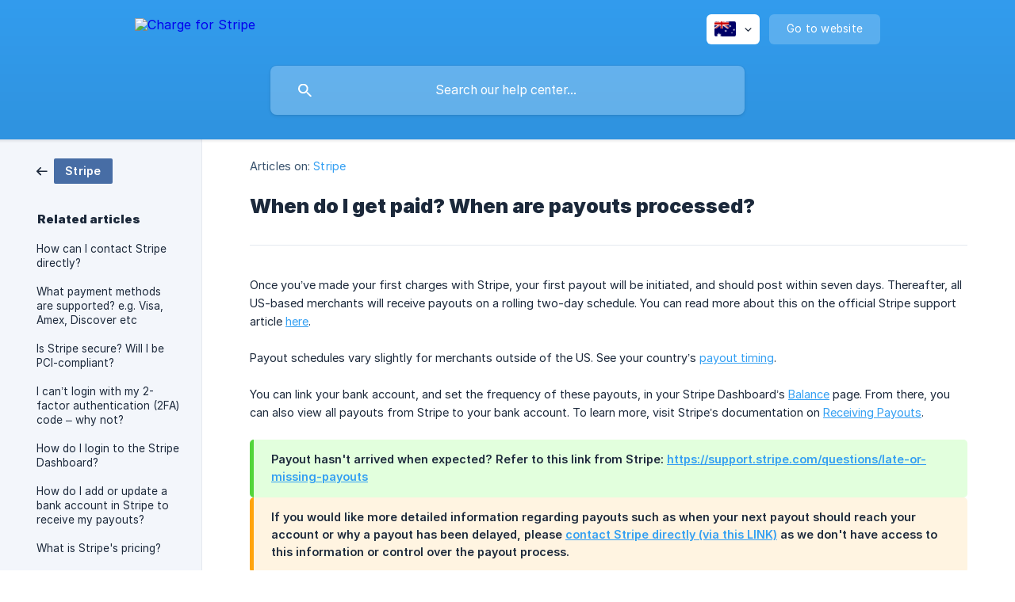

--- FILE ---
content_type: text/html; charset=utf-8
request_url: https://support.chargeforstripe.com/en-au/article/when-do-i-get-paid-when-are-payouts-processed-5eqlf6/
body_size: 4843
content:
<!DOCTYPE html><html lang="en-au" dir="ltr"><head><meta http-equiv="Content-Type" content="text/html; charset=utf-8"><meta name="viewport" content="width=device-width, initial-scale=1"><meta property="og:locale" content="en-au"><meta property="og:site_name" content="Charge for Stripe"><meta property="og:type" content="website"><link rel="icon" href="https://image.crisp.chat/avatar/website/dd75cf1f-3f3c-443d-ba09-cd5d6fa5095c/512/?1767575077303" type="image/png"><link rel="apple-touch-icon" href="https://image.crisp.chat/avatar/website/dd75cf1f-3f3c-443d-ba09-cd5d6fa5095c/512/?1767575077303" type="image/png"><meta name="msapplication-TileColor" content="#339ff2"><meta name="msapplication-TileImage" content="https://image.crisp.chat/avatar/website/dd75cf1f-3f3c-443d-ba09-cd5d6fa5095c/512/?1767575077303"><style type="text/css">*::selection {
  background: rgba(51, 159, 242, .2);
}

.csh-theme-background-color-default {
  background-color: #339ff2;
}

.csh-theme-background-color-light {
  background-color: #F3F6FB;
}

.csh-theme-background-color-light-alpha {
  background-color: rgba(243, 246, 251, .4);
}

.csh-button.csh-button-accent {
  background-color: #339ff2;
}

.csh-article .csh-article-content article a {
  color: #339ff2;
}

.csh-article .csh-article-content article .csh-markdown.csh-markdown-title.csh-markdown-title-h1 {
  border-color: #339ff2;
}

.csh-article .csh-article-content article .csh-markdown.csh-markdown-code.csh-markdown-code-inline {
  background: rgba(51, 159, 242, .075);
  border-color: rgba(51, 159, 242, .2);
  color: #339ff2;
}

.csh-article .csh-article-content article .csh-markdown.csh-markdown-list .csh-markdown-list-item:before {
  background: #339ff2;
}</style><title>When do I get paid? When are payouts processed?
 | Charge for Stripe</title><script type="text/javascript">window.$crisp = [];

CRISP_WEBSITE_ID = "dd75cf1f-3f3c-443d-ba09-cd5d6fa5095c";

CRISP_RUNTIME_CONFIG = {
  locale : "en-au"
};

(function(){d=document;s=d.createElement("script");s.src="https://client.crisp.chat/l.js";s.async=1;d.getElementsByTagName("head")[0].appendChild(s);})();
</script><!-- Global site tag (gtag.js) - Google Analytics -->
<script async src="https://www.googletagmanager.com/gtag/js?id=UA-98727911-1"></script>
<script>
  window.dataLayer = window.dataLayer || [];
  function gtag(){dataLayer.push(arguments);}
  gtag('js', new Date());

  gtag('config', 'UA-98727911-1');
</script><meta name="description" content="Once you’ve made your first charges with Stripe, your first payout will be initiated, and should post within seven days. Thereafter, all US-based merchants will receive payouts on a rolling two-day schedule. You can read more about this on the official Stripe support article here."><meta property="og:title" content="When do I get paid? When are payouts processed?"><meta property="og:description" content="Once you’ve made your first charges with Stripe, your first payout will be initiated, and should post within seven days. Thereafter, all US-based merchants will receive payouts on a rolling two-day schedule. You can read more about this on the official Stripe support article here."><meta property="og:url" content="https://support.chargeforstripe.com/en-au/article/when-do-i-get-paid-when-are-payouts-processed-5eqlf6/"><link rel="canonical" href="https://support.chargeforstripe.com/en-au/article/when-do-i-get-paid-when-are-payouts-processed-5eqlf6/"><link rel="stylesheet" href="https://static.crisp.help/stylesheets/libs/libs.min.css?cca2211f2ccd9cb5fb332bc53b83aaf4c" type="text/css"/><link rel="stylesheet" href="https://static.crisp.help/stylesheets/site/common/common.min.css?ca10ef04f0afa03de4dc66155cd7f7cf7" type="text/css"/><link rel="stylesheet" href="https://static.crisp.help/stylesheets/site/article/article.min.css?cfcf77a97d64c1cccaf0a3f413d2bf061" type="text/css"/><script src="https://static.crisp.help/javascripts/libs/libs.min.js?c2b50f410e1948f5861dbca6bbcbd5df9" type="text/javascript"></script><script src="https://static.crisp.help/javascripts/site/common/common.min.js?c86907751c64929d4057cef41590a3137" type="text/javascript"></script><script src="https://static.crisp.help/javascripts/site/article/article.min.js?c482d30065e2a0039a69f04e84d9f3fc9" type="text/javascript"></script></head><body><header role="banner"><div class="csh-wrapper"><div class="csh-header-main"><a href="/en-au/" role="none" class="csh-header-main-logo"><img src="https://storage.crisp.chat/users/helpdesk/website/eb94afd6fd578800/icon-with-brand-name-horizonta_1fqou4w.png" alt="Charge for Stripe"></a><div role="none" class="csh-header-main-actions"><div data-expanded="false" role="none" onclick="CrispHelpdeskCommon.toggle_language()" class="csh-header-main-actions-locale"><div class="csh-header-main-actions-locale-current"><span data-country="au" class="csh-flag"><span class="csh-flag-image"></span></span></div><ul><li><a href="/en-au/" data-current="true" role="none" class="csh-font-sans-medium"><span data-country="au" class="csh-flag"><span class="csh-flag-image"></span></span>English (AU)</a></li></ul></div><a href="https://chargeforstripe.com/" target="_blank" rel="noopener noreferrer" role="none" class="csh-header-main-actions-website"><span class="csh-header-main-actions-website-itself csh-font-sans-regular">Go to website</span></a></div><span class="csh-clear"></span></div><form action="/en-au/includes/search/" role="search" onsubmit="return false" data-target-suggest="/en-au/includes/suggest/" data-target-report="/en-au/includes/report/" data-has-emphasis="false" data-has-focus="false" data-expanded="false" data-pending="false" class="csh-header-search"><span class="csh-header-search-field"><input type="search" name="search_query" autocomplete="off" autocorrect="off" autocapitalize="off" maxlength="100" placeholder="Search our help center..." aria-label="Search our help center..." role="searchbox" onfocus="CrispHelpdeskCommon.toggle_search_focus(true)" onblur="CrispHelpdeskCommon.toggle_search_focus(false)" onkeydown="CrispHelpdeskCommon.key_search_field(event)" onkeyup="CrispHelpdeskCommon.type_search_field(this)" onsearch="CrispHelpdeskCommon.search_search_field(this)" class="csh-font-sans-regular"><span class="csh-header-search-field-autocomplete csh-font-sans-regular"></span><span class="csh-header-search-field-ruler"><span class="csh-header-search-field-ruler-text csh-font-sans-semibold"></span></span></span><div class="csh-header-search-results"></div></form></div><div data-tile="default" data-has-banner="false" class="csh-header-background csh-theme-background-color-default"></div></header><div id="body" class="csh-theme-background-color-light csh-body-full"><div class="csh-wrapper csh-wrapper-full csh-wrapper-large"><div class="csh-article"><aside role="complementary"><div class="csh-aside"><div class="csh-article-category csh-navigation"><a href="/en-au/category/stripe-gkzfo7/" role="link" class="csh-navigation-back csh-navigation-back-item"><span data-has-category="true" class="csh-category-badge csh-font-sans-medium">Stripe</span></a></div><p class="csh-aside-title csh-text-wrap csh-font-sans-bold">Related articles</p><ul role="list"><li role="listitem"><a href="/en-au/article/how-can-i-contact-stripe-directly-1khhe4q/" role="link" class="csh-aside-spaced csh-text-wrap csh-font-sans-regular">How can I contact Stripe directly?</a></li><li role="listitem"><a href="/en-au/article/what-payment-methods-are-supported-eg-visa-amex-discover-etc-19zdd19/" role="link" class="csh-aside-spaced csh-text-wrap csh-font-sans-regular">What payment methods are supported? e.g. Visa, Amex, Discover etc</a></li><li role="listitem"><a href="/en-au/article/is-stripe-secure-will-i-be-pci-compliant-1fkmrs2/" role="link" class="csh-aside-spaced csh-text-wrap csh-font-sans-regular">Is Stripe secure? Will I be PCI-compliant?</a></li><li role="listitem"><a href="/en-au/article/i-cant-login-with-my-2-factor-authentication-2fa-code-why-not-9fgfhs/" role="link" class="csh-aside-spaced csh-text-wrap csh-font-sans-regular">I can’t login with my 2-factor authentication (2FA) code – why not?</a></li><li role="listitem"><a href="/en-au/article/how-do-i-login-to-the-stripe-dashboard-9uplws/" role="link" class="csh-aside-spaced csh-text-wrap csh-font-sans-regular">How do I login to the Stripe Dashboard?</a></li><li role="listitem"><a href="/en-au/article/how-do-i-add-or-update-a-bank-account-in-stripe-to-receive-my-payouts-1qcfs5h/" role="link" class="csh-aside-spaced csh-text-wrap csh-font-sans-regular">How do I add or update a bank account in Stripe to receive my payouts?</a></li><li role="listitem"><a href="/en-au/article/what-is-stripes-pricing-67wev7/" role="link" class="csh-aside-spaced csh-text-wrap csh-font-sans-regular">What is Stripe's pricing?</a></li><li role="listitem"><a href="/en-au/article/why-is-my-stripe-account-restricted-k0bmer/" role="link" class="csh-aside-spaced csh-text-wrap csh-font-sans-regular">Why is my Stripe account restricted?</a></li></ul></div></aside><div role="main" class="csh-article-content csh-article-content-split"><div class="csh-article-content-wrap"><article class="csh-text-wrap"><div role="heading" class="csh-article-content-header"><div class="csh-article-content-header-metas"><div class="csh-article-content-header-metas-category csh-font-sans-regular">Articles on:<span> </span><a href="/en-au/category/stripe-gkzfo7/" role="link">Stripe</a></div></div><h1 class="csh-font-sans-bold">When do I get paid? When are payouts processed?</h1></div><div role="article" class="csh-article-content-text csh-article-content-text-large"><p><span>Once you’ve made your first charges with Stripe, your first payout will be initiated, and should post within seven days. Thereafter, all US-based merchants will receive payouts on a rolling two-day schedule. You can read more about this on the official Stripe support article </span><a class="csh-markdown csh-markdown-link csh-markdown-link-text" rel="noopener noreferrer" target="_blank" href="https://support.stripe.com/questions/waiting-period-for-first-payout-on-stripe"><span>here</span></a><span>.</span></p><p><br></p><p><span>Payout schedules vary slightly for merchants outside of the US. See your country’s </span><a class="csh-markdown csh-markdown-link csh-markdown-link-text" rel="noopener noreferrer" target="_blank" href="https://stripe.com/docs/payouts#standard-payout-timing"><span>payout timing</span></a><span>.</span></p><p><br></p><p><span>You can link your bank account, and set the frequency of these payouts, in your Stripe Dashboard’s </span><a class="csh-markdown csh-markdown-link csh-markdown-link-text" rel="noopener noreferrer" target="_blank" href="https://dashboard.stripe.com/balance/overview"><span>Balance</span></a><span> page. From there, you can also view all payouts from Stripe to your bank account. To learn more, visit Stripe’s documentation on </span><a class="csh-markdown csh-markdown-link csh-markdown-link-text" rel="noopener noreferrer" target="_blank" href="https://stripe.com/docs/payouts"><span>Receiving Payouts</span></a><span>.</span></p><p><br></p><span class="csh-markdown csh-markdown-emphasis csh-font-sans-medium" data-type="|"><span>Payout hasn't arrived when expected? Refer to this link from Stripe: </span><a class="csh-markdown csh-markdown-link csh-markdown-link-text" rel="noopener noreferrer" target="_blank" href="https://support.stripe.com/questions/late-or-missing-payouts"><span>https://support.stripe.com/questions/late-or-missing-payouts</span></a></span><p><span> </span></p><span class="csh-markdown csh-markdown-emphasis csh-font-sans-medium" data-type="|||"><span>If you would like more detailed information regarding payouts such as when your next payout should reach your account or why a payout has been delayed, please </span><a class="csh-markdown csh-markdown-link csh-markdown-link-text" target="_self" href="/en-au/article/how-can-i-contact-stripe-directly-1khhe4q/"><span>contact Stripe directly (via this LINK)</span></a><span> as we don't have access to this information or control over the payout process.</span></span><p><br></p><p><span>Also refer to </span><a class="csh-markdown csh-markdown-link csh-markdown-link-text" target="_self" href="/en-au/article/how-do-i-withdraw-my-funds-to-my-bank-account-bgbwct/"><span>How do I withdraw my funds to my bank account?</span></a></p><span class="csh-markdown csh-markdown-line csh-article-content-separate csh-article-content-separate-top"></span><p class="csh-article-content-updated csh-text-wrap csh-font-sans-light">Updated on: 22/01/2025</p><span class="csh-markdown csh-markdown-line csh-article-content-separate csh-article-content-separate-bottom"></span></div></article><section data-has-answer="false" role="none" class="csh-article-rate"><div class="csh-article-rate-ask csh-text-wrap"><p class="csh-article-rate-title csh-font-sans-medium">Was this article helpful?</p><ul><li><a href="#" role="button" aria-label="Yes" onclick="CrispHelpdeskArticle.answer_feedback(true); return false;" class="csh-button csh-button-grey csh-button-small csh-font-sans-medium">Yes</a></li><li><a href="#" role="button" aria-label="No" onclick="CrispHelpdeskArticle.answer_feedback(false); return false;" class="csh-button csh-button-grey csh-button-small csh-font-sans-medium">No</a></li></ul></div><div data-is-open="false" class="csh-article-rate-feedback-wrap"><div data-had-error="false" class="csh-article-rate-feedback-container"><form action="https://support.chargeforstripe.com/en-au/article/when-do-i-get-paid-when-are-payouts-processed-5eqlf6/feedback/" method="post" onsubmit="CrispHelpdeskArticle.send_feedback_comment(this); return false;" data-is-locked="false" class="csh-article-rate-feedback"><p class="csh-article-rate-feedback-title csh-font-sans-bold">Share your feedback</p><textarea name="feedback_comment" cols="1" rows="1" maxlength="200" placeholder="Explain shortly what you think about this article.
We may get back to you." onkeyup="CrispHelpdeskArticle.type_feedback_comment(event)" class="csh-article-rate-feedback-field csh-font-sans-regular"></textarea><div class="csh-article-rate-feedback-actions"><button type="submit" role="button" aria-label="Send My Feedback" data-action="send" class="csh-button csh-button-accent csh-font-sans-medium">Send My Feedback</button><a href="#" role="button" aria-label="Cancel" onclick="CrispHelpdeskArticle.cancel_feedback_comment(); return false;" data-action="cancel" class="csh-button csh-button-grey csh-font-sans-medium">Cancel</a></div></form></div></div><div data-is-satisfied="true" class="csh-article-rate-thanks"><p class="csh-article-rate-title csh-article-rate-thanks-title csh-font-sans-semibold">Thank you!</p><div class="csh-article-rate-thanks-smiley csh-article-rate-thanks-smiley-satisfied"><span data-size="large" data-name="blushing" class="csh-smiley"></span></div><div class="csh-article-rate-thanks-smiley csh-article-rate-thanks-smiley-dissatisfied"><span data-size="large" data-name="thumbs-up" class="csh-smiley"></span></div></div></section></div></div></div></div></div><footer role="contentinfo"><div class="csh-footer-ask"><div class="csh-wrapper"><div class="csh-footer-ask-text"><p class="csh-footer-ask-text-title csh-text-wrap csh-font-sans-bold">Not finding what you are looking for?</p><p class="csh-footer-ask-text-label csh-text-wrap csh-font-sans-regular">Chat with us or send us an email.</p></div><ul class="csh-footer-ask-buttons"><li><a aria-label="Chat with us" href="#" role="button" onclick="CrispHelpdeskCommon.open_chatbox(); return false;" class="csh-button csh-button-accent csh-button-icon-chat csh-button-has-left-icon csh-font-sans-regular">Chat with us</a></li><li><a aria-label="Send us an email" href="mailto:support@chargeforstripe.com" role="button" class="csh-button csh-button-accent csh-button-icon-email csh-button-has-left-icon csh-font-sans-regular">Send us an email</a></li></ul></div></div><div class="csh-footer-copyright csh-footer-copyright-separated"><div class="csh-wrapper"><span class="csh-footer-copyright-brand"><span class="csh-font-sans-regular">© 2026</span><img src="https://storage.crisp.chat/users/helpdesk/website/eb94afd6fd578800/ms-icon-310x310_1ex4s7n.png" alt="Charge for Stripe"></span></div></div></footer></body></html>